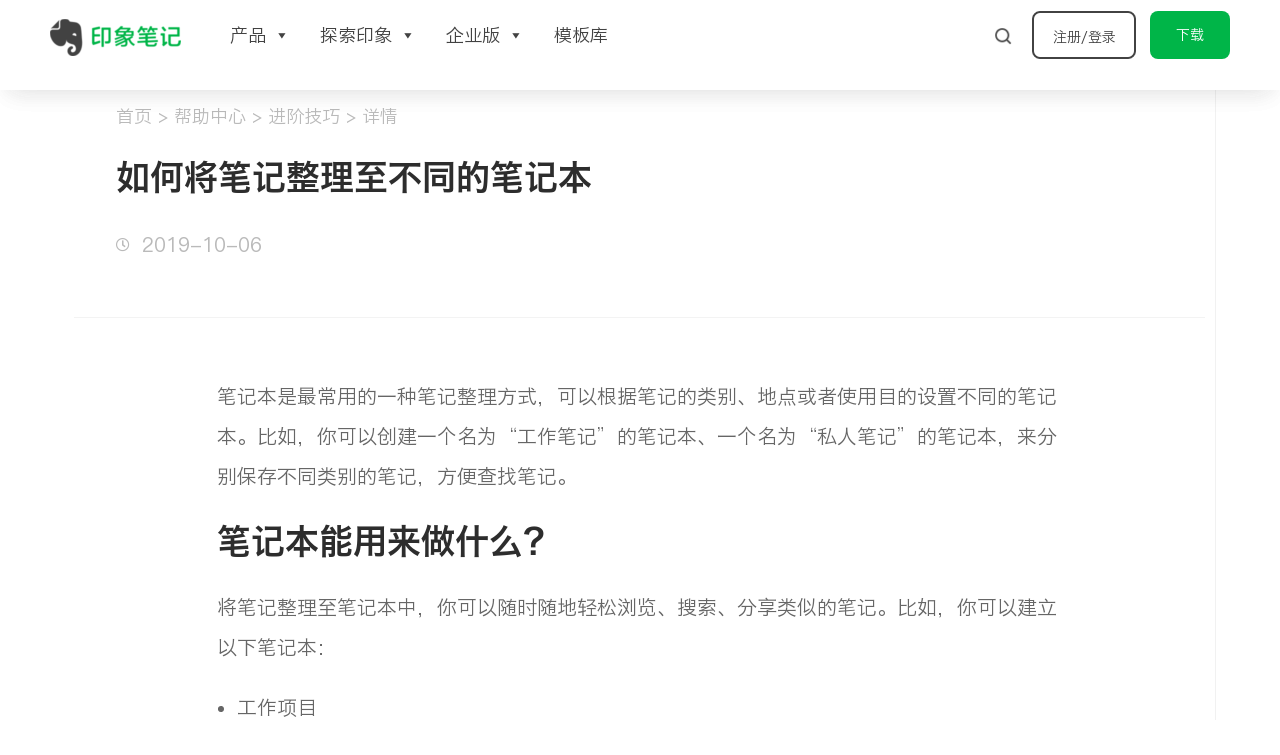

--- FILE ---
content_type: text/css
request_url: https://www.yinxiang.com/new/wp-content/uploads/elementor/css/post-19257.css?ver=1715701158
body_size: 231
content:
.elementor-19257 .elementor-element.elementor-element-195cb51{text-align:center;}.elementor-19257 .elementor-element.elementor-element-195cb51 img{width:411px;}.elementor-19257 .elementor-element.elementor-element-195cb51 > .tippy-popper .tippy-tooltip .tippy-content{text-align:center;}.elementor-19257 .elementor-element.elementor-element-184bead{text-align:center;color:#303030;font-family:"YX-HiraginoSansGB-W6", Sans-serif;font-size:34px;line-height:40px;}.elementor-19257 .elementor-element.elementor-element-184bead > .elementor-widget-container{margin:18px 0px 0px 0px;}.elementor-19257 .elementor-element.elementor-element-184bead > .tippy-popper .tippy-tooltip .tippy-content{text-align:center;}.elementor-19257 .elementor-element.elementor-element-ff09fdf{text-align:center;color:#666666;font-size:22px;line-height:40px;}.elementor-19257 .elementor-element.elementor-element-ff09fdf > .tippy-popper .tippy-tooltip .tippy-content{text-align:center;}.elementor-19257 .elementor-element.elementor-element-0a6dd3d{text-align:center;font-family:"YX-HiraginoSansGB-W3", Sans-serif;font-size:20px;line-height:2em;}.elementor-19257 .elementor-element.elementor-element-0a6dd3d > .tippy-popper .tippy-tooltip .tippy-content{text-align:center;}.elementor-19257 .elementor-element.elementor-element-fc60d6c{padding:85px 0px 0px 0px;}/* Start Custom Fonts CSS */@font-face {
	font-family: 'YX-HiraginoSansGB-W6';
	font-style: normal;
	font-weight: 600;
	font-display: auto;
	src: ;
}
/* End Custom Fonts CSS */
/* Start Custom Fonts CSS */@font-face {
	font-family: 'YX-HiraginoSansGB-W3';
	font-style: normal;
	font-weight: 300;
	font-display: auto;
	src: ;
}
/* End Custom Fonts CSS */

--- FILE ---
content_type: text/css
request_url: https://www.yinxiang.com/new/wp-content/uploads/elementor/css/post-21405.css?ver=1715701158
body_size: 447
content:
.elementor-kit-21405{--e-global-color-primary:#6EC1E4;--e-global-color-secondary:#54595F;--e-global-color-text:#7A7A7A;--e-global-color-accent:#61CE70;--e-global-color-49303cdd:#4054B2;--e-global-color-5c96d465:#23A455;--e-global-color-7cf8f96f:#000;--e-global-color-7ac898e6:#FFF;--e-global-color-3498e43:#00B548;--e-global-color-58c543dc:#424242;--e-global-color-29d7e7e5:#797979;--e-global-color-285760aa:#106E8D;--e-global-color-21783d83:#FCFCFC;--e-global-color-59eb3119:#F8F8F8;--e-global-color-35770ad6:#000000;--e-global-color-6ceeec97:#2B8CF4;--e-global-color-33d73d20:#00BF66;--e-global-color-c170561:#2B8CF4;--e-global-color-4910874:#F8FCFF;--e-global-color-79b7150:#7761FD;--e-global-typography-primary-font-family:"Roboto";--e-global-typography-primary-font-weight:600;--e-global-typography-secondary-font-family:"Roboto Slab";--e-global-typography-secondary-font-weight:400;--e-global-typography-text-font-family:"Roboto";--e-global-typography-text-font-weight:400;--e-global-typography-accent-font-family:"Roboto";--e-global-typography-accent-font-weight:500;--e-global-typography-b41d429-font-size:12px;--e-global-typography-f5b7a7a-letter-spacing:0px;}.elementor-section.elementor-section-boxed > .elementor-container{max-width:1440px;}.e-con{--container-max-width:1440px;}.elementor-widget:not(:last-child){margin-block-end:20px;}.elementor-element{--widgets-spacing:20px 20px;}{}h1.page-header-title{display:var(--page-title-display);}.elementor-kit-21405 e-page-transition{background-color:#FFBC7D;}@media(max-width:1024px){.elementor-section.elementor-section-boxed > .elementor-container{max-width:1024px;}.e-con{--container-max-width:1024px;}}@media(max-width:767px){.elementor-section.elementor-section-boxed > .elementor-container{max-width:767px;}.e-con{--container-max-width:767px;}}

--- FILE ---
content_type: text/css
request_url: https://www.yinxiang.com/new/wp-content/uploads/elementor/css/post-226.css?ver=1715701158
body_size: 1099
content:
.elementor-226 .elementor-element.elementor-element-d76aafa > .elementor-container{min-height:60px;}.elementor-226 .elementor-element.elementor-element-d76aafa > .elementor-container > .elementor-column > .elementor-widget-wrap{align-content:center;align-items:center;}.elementor-226 .elementor-element.elementor-element-5893384{text-align:left;}.elementor-226 .elementor-element.elementor-element-5893384 img{width:88px;}.elementor-226 .elementor-element.elementor-element-5893384 > .tippy-popper .tippy-tooltip .tippy-content{text-align:center;}.elementor-226 .elementor-element.elementor-element-da67402 .jet-nav--horizontal{justify-content:flex-start;text-align:left;}.elementor-226 .elementor-element.elementor-element-da67402 .jet-nav--vertical .menu-item-link-top{justify-content:flex-start;text-align:left;}.elementor-226 .elementor-element.elementor-element-da67402 .jet-nav--vertical-sub-bottom .menu-item-link-sub{justify-content:flex-start;text-align:left;}body:not(.rtl) .elementor-226 .elementor-element.elementor-element-da67402 .jet-nav--horizontal .jet-nav__sub{text-align:left;}body.rtl .elementor-226 .elementor-element.elementor-element-da67402 .jet-nav--horizontal .jet-nav__sub{text-align:right;}.elementor-226 .elementor-element.elementor-element-da67402 .menu-item-link-top{color:#FFFFFF;}.elementor-226 .elementor-element.elementor-element-da67402 .menu-item.current-menu-item .menu-item-link-top{color:#00B548;}.elementor-226 .elementor-element.elementor-element-da67402 .jet-nav__sub{background-color:rgba(121, 121, 121, 0);}.elementor-226 .elementor-element.elementor-element-da67402 .menu-item-link-sub{color:#FFFFFF;}.elementor-226 .elementor-element.elementor-element-da67402 .menu-item:hover > .menu-item-link-sub{color:#00B548;}.elementor-226 .elementor-element.elementor-element-da67402 .jet-nav__mobile-trigger{border-radius:0px 0px 0px 0px;width:47px;height:35px;font-size:25px;}.elementor-226 .elementor-element.elementor-element-da67402 .jet-nav__mobile-close-btn{color:rgba(255, 255, 255, 0.67);font-size:50px;}.elementor-226 .elementor-element.elementor-element-da67402 > .tippy-popper .tippy-tooltip .tippy-content{text-align:center;}.elementor-226 .elementor-element.elementor-element-d76aafa:not(.elementor-motion-effects-element-type-background), .elementor-226 .elementor-element.elementor-element-d76aafa > .elementor-motion-effects-container > .elementor-motion-effects-layer{background-color:#FFFFFF;}.elementor-226 .elementor-element.elementor-element-d76aafa{box-shadow:0px 10px 25px -8px rgba(41, 41, 41, 0.08);transition:background 0.3s, border 0.3s, border-radius 0.3s, box-shadow 0.3s;}.elementor-226 .elementor-element.elementor-element-d76aafa > .elementor-background-overlay{transition:background 0.3s, border-radius 0.3s, opacity 0.3s;}.elementor-226 .elementor-element.elementor-element-40ba906{overflow:hidden;margin-top:0px;margin-bottom:0px;padding:0px 0px 0px 0px;z-index:20;}.elementor-226 .elementor-element.elementor-element-f891527:not(.elementor-motion-effects-element-type-background) > .elementor-widget-wrap, .elementor-226 .elementor-element.elementor-element-f891527 > .elementor-widget-wrap > .elementor-motion-effects-container > .elementor-motion-effects-layer{background-color:#00B548;}.elementor-226 .elementor-element.elementor-element-f891527 > .elementor-element-populated{transition:background 0.3s, border 0.3s, border-radius 0.3s, box-shadow 0.3s;}.elementor-226 .elementor-element.elementor-element-f891527 > .elementor-element-populated > .elementor-background-overlay{transition:background 0.3s, border-radius 0.3s, opacity 0.3s;}.elementor-226 .elementor-element.elementor-element-4dda286{text-align:left;color:#FFFFFF;font-family:"YX-HiraginoSansGB-W3", Sans-serif;font-size:14px;line-height:1.5em;}.elementor-226 .elementor-element.elementor-element-4dda286 > .elementor-widget-container{margin:0px 0px -15px 0px;padding:0px 0px 0px 0px;}.elementor-226 .elementor-element.elementor-element-4dda286 > .tippy-popper .tippy-tooltip .tippy-content{text-align:center;}.elementor-226 .elementor-element.elementor-element-150951c{text-align:left;color:#FFFFFF;font-family:"YX-HiraginoSansGB-W3", Sans-serif;font-size:14px;line-height:1.5em;}.elementor-226 .elementor-element.elementor-element-150951c > .elementor-widget-container{margin:0px 0px -15px 0px;padding:0px 0px 0px 0px;}.elementor-226 .elementor-element.elementor-element-150951c > .tippy-popper .tippy-tooltip .tippy-content{text-align:center;}.elementor-226 .elementor-element.elementor-element-563d887{text-align:left;color:#FFFFFF;font-family:"YX-HiraginoSansGB-W3", Sans-serif;font-size:14px;line-height:1.5em;}.elementor-226 .elementor-element.elementor-element-563d887 > .elementor-widget-container{margin:0px 0px -15px 0px;padding:0px 0px 0px 0px;}.elementor-226 .elementor-element.elementor-element-563d887 > .tippy-popper .tippy-tooltip .tippy-content{text-align:center;}.elementor-226 .elementor-element.elementor-element-25f0202 > .elementor-container{max-width:1180px;min-height:90px;text-align:center;}.elementor-226 .elementor-element.elementor-element-f3ff5ed > .elementor-widget-container{margin:0px 0px 0px 0px;}.elementor-226 .elementor-element.elementor-element-f3ff5ed > .tippy-popper .tippy-tooltip .tippy-content{text-align:center;}.elementor-226 .elementor-element.elementor-element-09e8cb1 > .tippy-popper .tippy-tooltip .tippy-content{text-align:center;}.elementor-226 .elementor-element.elementor-element-25f0202:not(.elementor-motion-effects-element-type-background), .elementor-226 .elementor-element.elementor-element-25f0202 > .elementor-motion-effects-container > .elementor-motion-effects-layer{background-color:#ffffff;}.elementor-226 .elementor-element.elementor-element-25f0202{box-shadow:0px 10px 25px -8px rgba(41,41,41,0.08);transition:background 0.3s, border 0.3s, border-radius 0.3s, box-shadow 0.3s;z-index:19;}.elementor-226 .elementor-element.elementor-element-25f0202 > .elementor-background-overlay{transition:background 0.3s, border-radius 0.3s, opacity 0.3s;}@media(min-width:768px){.elementor-226 .elementor-element.elementor-element-654b4c9{width:40%;}.elementor-226 .elementor-element.elementor-element-30f6c6b{width:59.764%;}}@media(max-width:767px){.elementor-226 .elementor-element.elementor-element-d76aafa > .elementor-container{min-height:60px;}.elementor-226 .elementor-element.elementor-element-654b4c9{width:50%;}.elementor-226 .elementor-element.elementor-element-5893384 img{width:88px;}.elementor-226 .elementor-element.elementor-element-5893384 > .elementor-widget-container{margin:0px 0px 0px 15px;}.elementor-226 .elementor-element.elementor-element-30f6c6b{width:50%;}.elementor-226 .elementor-element.elementor-element-30f6c6b.elementor-column > .elementor-widget-wrap{justify-content:flex-end;}.elementor-226 .elementor-element.elementor-element-da67402 .jet-mobile-menu .menu-item-link{justify-content:flex-start;text-align:left;}.elementor-226 .elementor-element.elementor-element-da67402 .menu-item-link-top .jet-nav-link-text{font-size:20px;line-height:1.5em;}.elementor-226 .elementor-element.elementor-element-da67402 .jet-nav__sub{padding:0px 15px 0px 15px;}.elementor-226 .elementor-element.elementor-element-da67402 .menu-item-link-sub .jet-nav-link-text{font-size:16px;line-height:1.5em;}.elementor-226 .elementor-element.elementor-element-da67402 .jet-nav{width:100%;background-color:rgba(0, 0, 0, 0.8);padding:25px 0px 0px 25px;}.elementor-226 .elementor-element.elementor-element-f891527{width:100%;}.elementor-226 .elementor-element.elementor-element-4dda286{line-height:1.2em;}.elementor-226 .elementor-element.elementor-element-150951c{line-height:1.2em;}.elementor-226 .elementor-element.elementor-element-563d887{line-height:1.2em;}.elementor-226 .elementor-element.elementor-element-40ba906{margin-top:0px;margin-bottom:10px;padding:0px 0px 0px 0px;}}/* Start custom CSS for section, class: .elementor-element-25f0202 *//*—– Shrink the container,if the min-height is larger 40px——*/

.elementor-226 .elementor-element.elementor-element-25f0202 .elementor-sticky--effects >.elementor-container{
  min-height: 66px;
}

.elementor-226 .elementor-element.elementor-element-25f0202 {
    position: inherit;
}/* End custom CSS */
/* Start custom CSS */.elementor-226{
heighta:100px;
background:#FFFFFF;
box-shadow:0px 10px 25px -8px rgba(41,41,41,0.08);}/* End custom CSS */

--- FILE ---
content_type: text/css
request_url: https://www.yinxiang.com/new/wp-content/uploads/elementor/css/post-23594.css?ver=1715701163
body_size: 1424
content:
.elementor-23594 .elementor-element.elementor-element-250fcad > .elementor-container{max-width:733px;min-height:410px;}.elementor-23594 .elementor-element.elementor-element-250fcad > .elementor-container > .elementor-column > .elementor-widget-wrap{align-content:flex-start;align-items:flex-start;}.elementor-23594 .elementor-element.elementor-element-250fcad{overflow:hidden;transition:background 0.3s, border 0.3s, border-radius 0.3s, box-shadow 0.3s;margin-top:0px;margin-bottom:0px;padding:42px 0px 0px 0px;z-index:58;}.elementor-bc-flex-widget .elementor-23594 .elementor-element.elementor-element-5d7a2651.elementor-column .elementor-widget-wrap{align-items:flex-start;}.elementor-23594 .elementor-element.elementor-element-5d7a2651.elementor-column.elementor-element[data-element_type="column"] > .elementor-widget-wrap.elementor-element-populated{align-content:flex-start;align-items:flex-start;}.elementor-23594 .elementor-element.elementor-element-5d7a2651 > .elementor-element-populated{margin:0px 0px 0px 50px;--e-column-margin-right:0px;--e-column-margin-left:50px;padding:0px 0px 0px 0px;}.elementor-23594 .elementor-element.elementor-element-48e7b55b > .elementor-element-populated{margin:0px 0px 0px 0px;--e-column-margin-right:0px;--e-column-margin-left:0px;padding:0px 0px 0px 0px;}.elementor-23594 .elementor-element.elementor-element-5243455a .elementor-image-box-wrapper{text-align:left;}.elementor-23594 .elementor-element.elementor-element-5243455a.elementor-position-right .elementor-image-box-img{margin-left:22px;}.elementor-23594 .elementor-element.elementor-element-5243455a.elementor-position-left .elementor-image-box-img{margin-right:22px;}.elementor-23594 .elementor-element.elementor-element-5243455a.elementor-position-top .elementor-image-box-img{margin-bottom:22px;}.elementor-23594 .elementor-element.elementor-element-5243455a .elementor-image-box-title{margin-bottom:8px;color:#424242;font-family:"YX-HiraginoSansGB-W6", Sans-serif;font-size:16px;line-height:24px;}.elementor-23594 .elementor-element.elementor-element-5243455a .elementor-image-box-wrapper .elementor-image-box-img{width:37.857%;}.elementor-23594 .elementor-element.elementor-element-5243455a .elementor-image-box-img img{transition-duration:0s;}.elementor-23594 .elementor-element.elementor-element-5243455a .elementor-image-box-description{color:#8a8a8a;font-family:"YX-HiraginoSansGB-W3", Sans-serif;font-size:12px;line-height:6px;}.elementor-23594 .elementor-element.elementor-element-5243455a > .elementor-widget-container{margin:0px 0px 0px 0px;padding:58px 0px 58px 24px;background-color:#f6f6f6;}.elementor-23594 .elementor-element.elementor-element-5243455a > .tippy-popper .tippy-tooltip .tippy-content{text-align:center;}.elementor-23594 .elementor-element.elementor-element-5243455a:hover .elementor-widget-container{background-color:#2B8CF4;}.elementor-23594 .elementor-element.elementor-element-2423017e{margin-top:0px;margin-bottom:0px;padding:0px 0px 0px 0px;}.elementor-23594 .elementor-element.elementor-element-6386795f > .elementor-element-populated{margin:0px 0px 0px 0px;--e-column-margin-right:0px;--e-column-margin-left:0px;padding:0px 0px 0px 0px;}.elementor-23594 .elementor-element.elementor-element-31dcab84 .elementor-image-box-wrapper{text-align:left;}.elementor-23594 .elementor-element.elementor-element-31dcab84.elementor-position-right .elementor-image-box-img{margin-left:17px;}.elementor-23594 .elementor-element.elementor-element-31dcab84.elementor-position-left .elementor-image-box-img{margin-right:17px;}.elementor-23594 .elementor-element.elementor-element-31dcab84.elementor-position-top .elementor-image-box-img{margin-bottom:17px;}.elementor-23594 .elementor-element.elementor-element-31dcab84 .elementor-image-box-title{margin-bottom:8px;color:#424242;font-family:"YX-HiraginoSansGB-W6", Sans-serif;font-size:16px;line-height:24px;}.elementor-23594 .elementor-element.elementor-element-31dcab84 .elementor-image-box-wrapper .elementor-image-box-img{width:37.857%;}.elementor-23594 .elementor-element.elementor-element-31dcab84 .elementor-image-box-img img{transition-duration:0s;}.elementor-23594 .elementor-element.elementor-element-31dcab84 .elementor-image-box-description{color:#8a8a8a;font-family:"YX-HiraginoSansGB-W3", Sans-serif;font-size:12px;line-height:6px;}.elementor-23594 .elementor-element.elementor-element-31dcab84 > .elementor-widget-container{margin:0px 0px 0px 0px;padding:10px 0px 10px 24px;background-color:#f6f6f6;}.elementor-23594 .elementor-element.elementor-element-31dcab84 > .tippy-popper .tippy-tooltip .tippy-content{text-align:center;}.elementor-23594 .elementor-element.elementor-element-31dcab84:hover .elementor-widget-container{background-color:#2B8CF4;}.elementor-23594 .elementor-element.elementor-element-425e7463{margin-top:14px;margin-bottom:0px;padding:0px 0px 0px 0px;}.elementor-bc-flex-widget .elementor-23594 .elementor-element.elementor-element-1ad03798.elementor-column .elementor-widget-wrap{align-items:center;}.elementor-23594 .elementor-element.elementor-element-1ad03798.elementor-column.elementor-element[data-element_type="column"] > .elementor-widget-wrap.elementor-element-populated{align-content:center;align-items:center;}.elementor-23594 .elementor-element.elementor-element-1ad03798.elementor-column > .elementor-widget-wrap{justify-content:center;}.elementor-23594 .elementor-element.elementor-element-1ad03798 > .elementor-element-populated{margin:0px 0px 0px 0px;--e-column-margin-right:0px;--e-column-margin-left:0px;}.elementor-23594 .elementor-element.elementor-element-46096cdb > .elementor-widget-container{margin:0px 0px 0px 35px;}.elementor-23594 .elementor-element.elementor-element-46096cdb > .tippy-popper .tippy-tooltip .tippy-content{text-align:center;}.elementor-bc-flex-widget .elementor-23594 .elementor-element.elementor-element-35569fce.elementor-column .elementor-widget-wrap{align-items:flex-start;}.elementor-23594 .elementor-element.elementor-element-35569fce.elementor-column.elementor-element[data-element_type="column"] > .elementor-widget-wrap.elementor-element-populated{align-content:flex-start;align-items:flex-start;}.elementor-23594 .elementor-element.elementor-element-35569fce > .elementor-widget-wrap > .elementor-widget:not(.elementor-widget__width-auto):not(.elementor-widget__width-initial):not(:last-child):not(.elementor-absolute){margin-bottom:14px;}.elementor-23594 .elementor-element.elementor-element-35569fce > .elementor-element-populated{margin:0px 50px 0px 0px;--e-column-margin-right:50px;--e-column-margin-left:0px;}.elementor-23594 .elementor-element.elementor-element-9b9aff4 > .elementor-element-populated{margin:0px 0px 0px 0px;--e-column-margin-right:0px;--e-column-margin-left:0px;padding:0px 0px 0px 0px;}.elementor-23594 .elementor-element.elementor-element-397757da .elementor-image-box-wrapper{text-align:left;}.elementor-23594 .elementor-element.elementor-element-397757da.elementor-position-right .elementor-image-box-img{margin-left:22px;}.elementor-23594 .elementor-element.elementor-element-397757da.elementor-position-left .elementor-image-box-img{margin-right:22px;}.elementor-23594 .elementor-element.elementor-element-397757da.elementor-position-top .elementor-image-box-img{margin-bottom:22px;}.elementor-23594 .elementor-element.elementor-element-397757da .elementor-image-box-title{margin-bottom:8px;color:#424242;font-family:"YX-HiraginoSansGB-W6", Sans-serif;font-size:16px;line-height:24px;}.elementor-23594 .elementor-element.elementor-element-397757da .elementor-image-box-wrapper .elementor-image-box-img{width:37.857%;}.elementor-23594 .elementor-element.elementor-element-397757da .elementor-image-box-img img{transition-duration:0s;}.elementor-23594 .elementor-element.elementor-element-397757da .elementor-image-box-description{color:#8a8a8a;font-family:"YX-HiraginoSansGB-W3", Sans-serif;font-size:12px;line-height:6px;}.elementor-23594 .elementor-element.elementor-element-397757da > .elementor-widget-container{margin:0px 0px 0px 0px;padding:10px 0px 10px 24px;background-color:#f6f6f6;}.elementor-23594 .elementor-element.elementor-element-397757da > .tippy-popper .tippy-tooltip .tippy-content{text-align:center;}.elementor-23594 .elementor-element.elementor-element-397757da:hover .elementor-widget-container{background-color:#2B8CF4;}.elementor-23594 .elementor-element.elementor-element-35072f34{margin-top:0px;margin-bottom:0px;padding:0px 0px 0px 0px;}.elementor-23594 .elementor-element.elementor-element-7f441362 > .elementor-element-populated{margin:0px 0px 0px 0px;--e-column-margin-right:0px;--e-column-margin-left:0px;padding:0px 0px 0px 0px;}.elementor-23594 .elementor-element.elementor-element-423b988e .elementor-image-box-wrapper{text-align:left;}.elementor-23594 .elementor-element.elementor-element-423b988e.elementor-position-right .elementor-image-box-img{margin-left:22px;}.elementor-23594 .elementor-element.elementor-element-423b988e.elementor-position-left .elementor-image-box-img{margin-right:22px;}.elementor-23594 .elementor-element.elementor-element-423b988e.elementor-position-top .elementor-image-box-img{margin-bottom:22px;}.elementor-23594 .elementor-element.elementor-element-423b988e .elementor-image-box-title{margin-bottom:8px;color:#424242;font-family:"YX-HiraginoSansGB-W6", Sans-serif;font-size:16px;line-height:24px;}.elementor-23594 .elementor-element.elementor-element-423b988e .elementor-image-box-wrapper .elementor-image-box-img{width:37.857%;}.elementor-23594 .elementor-element.elementor-element-423b988e .elementor-image-box-img img{transition-duration:0s;}.elementor-23594 .elementor-element.elementor-element-423b988e .elementor-image-box-description{color:#8a8a8a;font-family:"YX-HiraginoSansGB-W3", Sans-serif;font-size:12px;line-height:12px;letter-spacing:-0.8px;}.elementor-23594 .elementor-element.elementor-element-423b988e > .elementor-widget-container{margin:0px 0px 0px 0px;padding:10px 0px 10px 24px;background-color:#f6f6f6;}.elementor-23594 .elementor-element.elementor-element-423b988e > .tippy-popper .tippy-tooltip .tippy-content{text-align:center;}.elementor-23594 .elementor-element.elementor-element-423b988e:hover .elementor-widget-container{background-color:#2B8CF4;}.elementor-23594 .elementor-element.elementor-element-5eba9e6c{margin-top:12px;margin-bottom:0px;padding:0px 0px 0px 0px;}.elementor-23594 .elementor-element.elementor-element-7e5f4a68 > .elementor-element-populated{margin:0px 0px 0px 0px;--e-column-margin-right:0px;--e-column-margin-left:0px;padding:0px 0px 0px 0px;}.elementor-23594 .elementor-element.elementor-element-16d9b190 .elementor-image-box-wrapper{text-align:left;}.elementor-23594 .elementor-element.elementor-element-16d9b190.elementor-position-right .elementor-image-box-img{margin-left:22px;}.elementor-23594 .elementor-element.elementor-element-16d9b190.elementor-position-left .elementor-image-box-img{margin-right:22px;}.elementor-23594 .elementor-element.elementor-element-16d9b190.elementor-position-top .elementor-image-box-img{margin-bottom:22px;}.elementor-23594 .elementor-element.elementor-element-16d9b190 .elementor-image-box-title{margin-bottom:8px;color:#424242;font-family:"YX-HiraginoSansGB-W6", Sans-serif;font-size:16px;line-height:24px;}.elementor-23594 .elementor-element.elementor-element-16d9b190 .elementor-image-box-wrapper .elementor-image-box-img{width:37.857%;}.elementor-23594 .elementor-element.elementor-element-16d9b190 .elementor-image-box-img img{transition-duration:0s;}.elementor-23594 .elementor-element.elementor-element-16d9b190 .elementor-image-box-description{color:#8a8a8a;font-family:"YX-HiraginoSansGB-W3", Sans-serif;font-size:12px;line-height:12px;letter-spacing:-0.8px;}.elementor-23594 .elementor-element.elementor-element-16d9b190 > .elementor-widget-container{margin:0px 0px 0px 0px;padding:10px 0px 10px 24px;background-color:#f6f6f6;}.elementor-23594 .elementor-element.elementor-element-16d9b190 > .tippy-popper .tippy-tooltip .tippy-content{text-align:center;}.elementor-23594 .elementor-element.elementor-element-16d9b190:hover .elementor-widget-container{background-color:#2B8CF4;}.elementor-23594 .elementor-element.elementor-element-65cfbaa4{margin-top:14px;margin-bottom:0px;padding:0px 0px 0px 0px;}.elementor-23594 .elementor-element.elementor-element-250fcad:not(.elementor-motion-effects-element-type-background), .elementor-23594 .elementor-element.elementor-element-250fcad > .elementor-motion-effects-container > .elementor-motion-effects-layer{background-image:url("https://staging.yinxiang.com/wp-content/uploads/2020/06/2@2x-1.png");background-position:top center;background-repeat:no-repeat;background-size:733px auto;}.elementor-23594 .elementor-element.elementor-element-250fcad > .elementor-background-overlay{transition:background 0.3s, border-radius 0.3s, opacity 0.3s;}@media(max-width:767px){.elementor-23594 .elementor-element.elementor-element-5243455a .elementor-image-box-img{margin-bottom:22px;}.elementor-23594 .elementor-element.elementor-element-31dcab84 .elementor-image-box-img{margin-bottom:17px;}.elementor-23594 .elementor-element.elementor-element-397757da .elementor-image-box-img{margin-bottom:22px;}.elementor-23594 .elementor-element.elementor-element-423b988e .elementor-image-box-img{margin-bottom:22px;}.elementor-23594 .elementor-element.elementor-element-16d9b190 .elementor-image-box-img{margin-bottom:22px;}}@media(min-width:768px){.elementor-23594 .elementor-element.elementor-element-5d7a2651{width:45%;}.elementor-23594 .elementor-element.elementor-element-1ad03798{width:9.333%;}.elementor-23594 .elementor-element.elementor-element-35569fce{width:45%;}}/* Start custom CSS for image-box, class: .elementor-element-5243455a */.elementor-23594 .elementor-element.elementor-element-5243455a:hover .elementor-image-box-title { color:white; } 
.elementor-23594 .elementor-element.elementor-element-5243455a:hover .elementor-image-box-description {color: white;}/* End custom CSS */
/* Start custom CSS for image-box, class: .elementor-element-5243455a */.elementor-23594 .elementor-element.elementor-element-5243455a:hover .elementor-image-box-title { color:white; } 
.elementor-23594 .elementor-element.elementor-element-5243455a:hover .elementor-image-box-description {color: white;}/* End custom CSS */
/* Start custom CSS for image-box, class: .elementor-element-31dcab84 */.elementor-23594 .elementor-element.elementor-element-31dcab84:hover .elementor-image-box-title { color:white; } 
.elementor-23594 .elementor-element.elementor-element-31dcab84:hover .elementor-image-box-description {color: white;}/* End custom CSS */
/* Start custom CSS for image-box, class: .elementor-element-31dcab84 */.elementor-23594 .elementor-element.elementor-element-31dcab84:hover .elementor-image-box-title { color:white; } 
.elementor-23594 .elementor-element.elementor-element-31dcab84:hover .elementor-image-box-description {color: white;}/* End custom CSS */
/* Start custom CSS for image-box, class: .elementor-element-397757da */.elementor-23594 .elementor-element.elementor-element-397757da:hover .elementor-image-box-title { color:white; } 
.elementor-23594 .elementor-element.elementor-element-397757da:hover .elementor-image-box-description {color: white;}/* End custom CSS */
/* Start custom CSS for image-box, class: .elementor-element-397757da */.elementor-23594 .elementor-element.elementor-element-397757da:hover .elementor-image-box-title { color:white; } 
.elementor-23594 .elementor-element.elementor-element-397757da:hover .elementor-image-box-description {color: white;}/* End custom CSS */
/* Start custom CSS for image-box, class: .elementor-element-423b988e */.elementor-23594 .elementor-element.elementor-element-423b988e:hover .elementor-image-box-title { color:white; } 
.elementor-23594 .elementor-element.elementor-element-423b988e:hover .elementor-image-box-description {color: white;}/* End custom CSS */
/* Start custom CSS for image-box, class: .elementor-element-423b988e */.elementor-23594 .elementor-element.elementor-element-423b988e:hover .elementor-image-box-title { color:white; } 
.elementor-23594 .elementor-element.elementor-element-423b988e:hover .elementor-image-box-description {color: white;}/* End custom CSS */
/* Start custom CSS for image-box, class: .elementor-element-16d9b190 */.elementor-23594 .elementor-element.elementor-element-16d9b190:hover .elementor-image-box-title { color:white; } 
.elementor-23594 .elementor-element.elementor-element-16d9b190:hover .elementor-image-box-description {color: white;}/* End custom CSS */
/* Start custom CSS for image-box, class: .elementor-element-16d9b190 */.elementor-23594 .elementor-element.elementor-element-16d9b190:hover .elementor-image-box-title { color:white; } 
.elementor-23594 .elementor-element.elementor-element-16d9b190:hover .elementor-image-box-description {color: white;}/* End custom CSS */
/* Start custom CSS for image-box, class: .elementor-element-5243455a */.elementor-23594 .elementor-element.elementor-element-5243455a:hover .elementor-image-box-title { color:white; } 
.elementor-23594 .elementor-element.elementor-element-5243455a:hover .elementor-image-box-description {color: white;}/* End custom CSS */
/* Start custom CSS for image-box, class: .elementor-element-5243455a */.elementor-23594 .elementor-element.elementor-element-5243455a:hover .elementor-image-box-title { color:white; } 
.elementor-23594 .elementor-element.elementor-element-5243455a:hover .elementor-image-box-description {color: white;}/* End custom CSS */
/* Start custom CSS for image-box, class: .elementor-element-31dcab84 */.elementor-23594 .elementor-element.elementor-element-31dcab84:hover .elementor-image-box-title { color:white; } 
.elementor-23594 .elementor-element.elementor-element-31dcab84:hover .elementor-image-box-description {color: white;}/* End custom CSS */
/* Start custom CSS for image-box, class: .elementor-element-31dcab84 */.elementor-23594 .elementor-element.elementor-element-31dcab84:hover .elementor-image-box-title { color:white; } 
.elementor-23594 .elementor-element.elementor-element-31dcab84:hover .elementor-image-box-description {color: white;}/* End custom CSS */
/* Start custom CSS for image-box, class: .elementor-element-397757da */.elementor-23594 .elementor-element.elementor-element-397757da:hover .elementor-image-box-title { color:white; } 
.elementor-23594 .elementor-element.elementor-element-397757da:hover .elementor-image-box-description {color: white;}/* End custom CSS */
/* Start custom CSS for image-box, class: .elementor-element-397757da */.elementor-23594 .elementor-element.elementor-element-397757da:hover .elementor-image-box-title { color:white; } 
.elementor-23594 .elementor-element.elementor-element-397757da:hover .elementor-image-box-description {color: white;}/* End custom CSS */
/* Start custom CSS for image-box, class: .elementor-element-423b988e */.elementor-23594 .elementor-element.elementor-element-423b988e:hover .elementor-image-box-title { color:white; } 
.elementor-23594 .elementor-element.elementor-element-423b988e:hover .elementor-image-box-description {color: white;}/* End custom CSS */
/* Start custom CSS for image-box, class: .elementor-element-423b988e */.elementor-23594 .elementor-element.elementor-element-423b988e:hover .elementor-image-box-title { color:white; } 
.elementor-23594 .elementor-element.elementor-element-423b988e:hover .elementor-image-box-description {color: white;}/* End custom CSS */
/* Start custom CSS for image-box, class: .elementor-element-16d9b190 */.elementor-23594 .elementor-element.elementor-element-16d9b190:hover .elementor-image-box-title { color:white; } 
.elementor-23594 .elementor-element.elementor-element-16d9b190:hover .elementor-image-box-description {color: white;}/* End custom CSS */
/* Start custom CSS for image-box, class: .elementor-element-16d9b190 */.elementor-23594 .elementor-element.elementor-element-16d9b190:hover .elementor-image-box-title { color:white; } 
.elementor-23594 .elementor-element.elementor-element-16d9b190:hover .elementor-image-box-description {color: white;}/* End custom CSS */